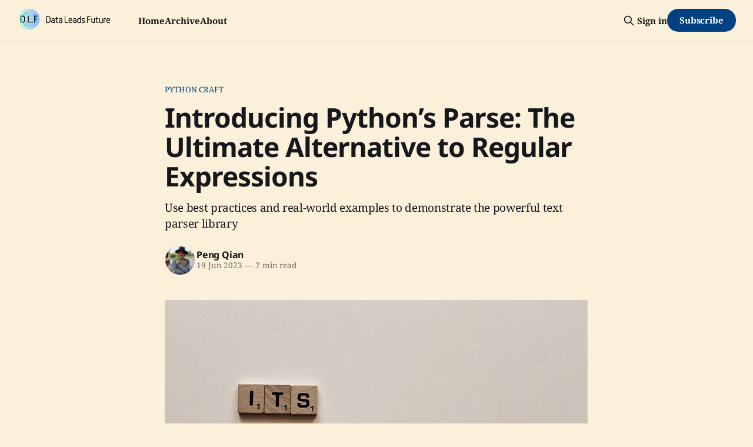

--- FILE ---
content_type: text/html; charset=utf-8
request_url: https://www.dataleadsfuture.com/introducing-pythons-parse-the-ultimate-alternative-to-regular-expressions/
body_size: 16179
content:
<!DOCTYPE html>
<html lang="en">
<head>

    <title>Introducing Python’s Parse: The Ultimate Alternative to Regular Expressions</title>
    <meta charset="utf-8">
    <meta name="viewport" content="width=device-width, initial-scale=1.0">
    
    <link rel="preload" as="style" href="https://www.dataleadsfuture.com/assets/built/screen.css?v=e525a77b2f">
    <link rel="preload" as="script" href="https://www.dataleadsfuture.com/assets/built/source.js?v=e525a77b2f">
    
    <link rel="preload" as="font" type="font/woff2" href="https://www.dataleadsfuture.com/assets/fonts/inter-roman.woff2?v=e525a77b2f" crossorigin="anonymous">
<style>
    @font-face {
        font-family: "Inter";
        font-style: normal;
        font-weight: 100 900;
        font-display: optional;
        src: url(https://www.dataleadsfuture.com/assets/fonts/inter-roman.woff2?v=e525a77b2f) format("woff2");
        unicode-range: U+0000-00FF, U+0131, U+0152-0153, U+02BB-02BC, U+02C6, U+02DA, U+02DC, U+0304, U+0308, U+0329, U+2000-206F, U+2074, U+20AC, U+2122, U+2191, U+2193, U+2212, U+2215, U+FEFF, U+FFFD;
    }
</style>
        <link rel="preload" as="font" type="font/woff2" href="https://www.dataleadsfuture.com/assets/fonts/eb-garamond-roman.woff2?v=e525a77b2f" crossorigin="anonymous">
<link rel="preload" as="font" type="font/woff2" href="https://www.dataleadsfuture.com/assets/fonts/eb-garamond-italic.woff2?v=e525a77b2f" crossorigin="anonymous">
<style>
    @font-face {
        font-family: "EB Garamond";
        font-style: normal;
        font-weight: 400 800;
        font-display: optional;
        src: url(https://www.dataleadsfuture.com/assets/fonts/eb-garamond-roman.woff2?v=e525a77b2f) format("woff2");
        unicode-range: U+0000-00FF, U+0131, U+0152-0153, U+02BB-02BC, U+02C6, U+02DA, U+02DC, U+0304, U+0308, U+0329, U+2000-206F, U+2074, U+20AC, U+2122, U+2191, U+2193, U+2212, U+2215, U+FEFF, U+FFFD;
    }

    @font-face {
        font-family: "EB Garamond";
        font-style: italic;
        font-weight: 400 800;
        font-display: optional;
        src: url(https://www.dataleadsfuture.com/assets/fonts/eb-garamond-italic.woff2?v=e525a77b2f) format("woff2");
        unicode-range: U+0000-00FF, U+0131, U+0152-0153, U+02BB-02BC, U+02C6, U+02DA, U+02DC, U+0304, U+0308, U+0329, U+2000-206F, U+2074, U+20AC, U+2122, U+2191, U+2193, U+2212, U+2215, U+FEFF, U+FFFD;
    }
</style>
    <link rel="stylesheet" type="text/css" href="https://www.dataleadsfuture.com/assets/built/screen.css?v=e525a77b2f">

    <style>
        :root {
            --background-color: #fbf0d9
        }
    </style>

    <script>
        /* The script for calculating the color contrast has been taken from
        https://gomakethings.com/dynamically-changing-the-text-color-based-on-background-color-contrast-with-vanilla-js/ */
        var accentColor = getComputedStyle(document.documentElement).getPropertyValue('--background-color');
        accentColor = accentColor.trim().slice(1);

        if (accentColor.length === 3) {
            accentColor = accentColor[0] + accentColor[0] + accentColor[1] + accentColor[1] + accentColor[2] + accentColor[2];
        }

        var r = parseInt(accentColor.substr(0, 2), 16);
        var g = parseInt(accentColor.substr(2, 2), 16);
        var b = parseInt(accentColor.substr(4, 2), 16);
        var yiq = ((r * 299) + (g * 587) + (b * 114)) / 1000;
        var textColor = (yiq >= 128) ? 'dark' : 'light';

        document.documentElement.className = `has-${textColor}-text`;
    </script>

    <meta name="description" content="Discover best practices and real-world examples of Python&#x27;s parse library to effectively handle complex parsing challenges and enhance your text parsing skills.">
    <link rel="icon" href="https://www.dataleadsfuture.com/content/images/size/w256h256/2025/02/color_192_192.png" type="image/png">
    <link rel="canonical" href="https://www.dataleadsfuture.com/introducing-pythons-parse-the-ultimate-alternative-to-regular-expressions/">
    <meta name="referrer" content="no-referrer-when-downgrade">
    
    <meta property="og:site_name" content="Data Leads Future">
    <meta property="og:type" content="article">
    <meta property="og:title" content="Introducing Python’s Parse: The Ultimate Alternative to Regular Expressions">
    <meta property="og:description" content="Use best practices and real-world examples to demonstrate the powerful text parser library">
    <meta property="og:url" content="https://www.dataleadsfuture.com/introducing-pythons-parse-the-ultimate-alternative-to-regular-expressions/">
    <meta property="og:image" content="https://www.dataleadsfuture.com/content/images/2023/08/0_NePGLkpf9F3Jz8fl.jpg">
    <meta property="article:published_time" content="2023-06-19T06:04:00.000Z">
    <meta property="article:modified_time" content="2025-12-19T07:16:22.000Z">
    <meta property="article:tag" content="Python Craft">
    
    <meta property="article:publisher" content="https://www.facebook.com/qtalen">
    <meta property="article:author" content="https://www.facebook.com/qtalen/">
    <meta name="twitter:card" content="summary_large_image">
    <meta name="twitter:title" content="Introducing Python’s Parse: The Ultimate Alternative to Regular Expressions">
    <meta name="twitter:description" content="Use best practices and real-world examples to demonstrate the powerful text parser library">
    <meta name="twitter:url" content="https://www.dataleadsfuture.com/introducing-pythons-parse-the-ultimate-alternative-to-regular-expressions/">
    <meta name="twitter:image" content="https://www.dataleadsfuture.com/content/images/2023/08/0_NePGLkpf9F3Jz8fl.jpg">
    <meta name="twitter:label1" content="Written by">
    <meta name="twitter:data1" content="Peng Qian">
    <meta name="twitter:label2" content="Filed under">
    <meta name="twitter:data2" content="Python Craft">
    <meta name="twitter:site" content="@qtalen">
    <meta name="twitter:creator" content="@qtalen">
    <meta property="og:image:width" content="720">
    <meta property="og:image:height" content="480">
    
    <script type="application/ld+json">
{
    "@context": "https://schema.org",
    "@type": "Article",
    "publisher": {
        "@type": "Organization",
        "name": "Data Leads Future",
        "url": "https://www.dataleadsfuture.com/",
        "logo": {
            "@type": "ImageObject",
            "url": "https://www.dataleadsfuture.com/content/images/2023/10/color-2.png"
        }
    },
    "author": {
        "@type": "Person",
        "name": "Peng Qian",
        "image": {
            "@type": "ImageObject",
            "url": "https://www.gravatar.com/avatar/0c07ccd9c6319c12ff38090f5cc42c95?s=250&r=x&d=mp",
            "width": 250,
            "height": 250
        },
        "url": "https://www.dataleadsfuture.com/author/peng/",
        "sameAs": [
            "https://qtalen.medium.com/",
            "https://www.facebook.com/qtalen/",
            "https://x.com/qtalen"
        ]
    },
    "headline": "Introducing Python’s Parse: The Ultimate Alternative to Regular Expressions",
    "url": "https://www.dataleadsfuture.com/introducing-pythons-parse-the-ultimate-alternative-to-regular-expressions/",
    "datePublished": "2023-06-19T06:04:00.000Z",
    "dateModified": "2025-12-19T07:16:22.000Z",
    "image": {
        "@type": "ImageObject",
        "url": "https://www.dataleadsfuture.com/content/images/2023/08/0_NePGLkpf9F3Jz8fl.jpg",
        "width": 720,
        "height": 480
    },
    "keywords": "Python Craft",
    "description": "Use best practices and real-world examples to demonstrate the powerful text parser library",
    "mainEntityOfPage": "https://www.dataleadsfuture.com/introducing-pythons-parse-the-ultimate-alternative-to-regular-expressions/"
}
    </script>

    <meta name="generator" content="Ghost 6.12">
    <link rel="alternate" type="application/rss+xml" title="Data Leads Future" href="https://www.dataleadsfuture.com/rss/">
    <script defer src="https://cdn.jsdelivr.net/ghost/portal@~2.56/umd/portal.min.js" data-i18n="true" data-ghost="https://www.dataleadsfuture.com/" data-key="2756d4556ed6a25ec9c26743f9" data-api="https://data-leads-future.ghost.io/ghost/api/content/" data-locale="en" crossorigin="anonymous"></script><style id="gh-members-styles">.gh-post-upgrade-cta-content,
.gh-post-upgrade-cta {
    display: flex;
    flex-direction: column;
    align-items: center;
    font-family: -apple-system, BlinkMacSystemFont, 'Segoe UI', Roboto, Oxygen, Ubuntu, Cantarell, 'Open Sans', 'Helvetica Neue', sans-serif;
    text-align: center;
    width: 100%;
    color: #ffffff;
    font-size: 16px;
}

.gh-post-upgrade-cta-content {
    border-radius: 8px;
    padding: 40px 4vw;
}

.gh-post-upgrade-cta h2 {
    color: #ffffff;
    font-size: 28px;
    letter-spacing: -0.2px;
    margin: 0;
    padding: 0;
}

.gh-post-upgrade-cta p {
    margin: 20px 0 0;
    padding: 0;
}

.gh-post-upgrade-cta small {
    font-size: 16px;
    letter-spacing: -0.2px;
}

.gh-post-upgrade-cta a {
    color: #ffffff;
    cursor: pointer;
    font-weight: 500;
    box-shadow: none;
    text-decoration: underline;
}

.gh-post-upgrade-cta a:hover {
    color: #ffffff;
    opacity: 0.8;
    box-shadow: none;
    text-decoration: underline;
}

.gh-post-upgrade-cta a.gh-btn {
    display: block;
    background: #ffffff;
    text-decoration: none;
    margin: 28px 0 0;
    padding: 8px 18px;
    border-radius: 4px;
    font-size: 16px;
    font-weight: 600;
}

.gh-post-upgrade-cta a.gh-btn:hover {
    opacity: 0.92;
}</style><script async src="https://js.stripe.com/v3/"></script>
    <script defer src="https://cdn.jsdelivr.net/ghost/sodo-search@~1.8/umd/sodo-search.min.js" data-key="2756d4556ed6a25ec9c26743f9" data-styles="https://cdn.jsdelivr.net/ghost/sodo-search@~1.8/umd/main.css" data-sodo-search="https://data-leads-future.ghost.io/" data-locale="en" crossorigin="anonymous"></script>
    
    <link href="https://www.dataleadsfuture.com/webmentions/receive/" rel="webmention">
    <script defer src="/public/cards.min.js?v=e525a77b2f"></script>
    <link rel="stylesheet" type="text/css" href="/public/cards.min.css?v=e525a77b2f">
    <script defer src="/public/comment-counts.min.js?v=e525a77b2f" data-ghost-comments-counts-api="https://www.dataleadsfuture.com/members/api/comments/counts/"></script>
    <script defer src="/public/member-attribution.min.js?v=e525a77b2f"></script><style>:root {--ghost-accent-color: #004182;}</style>
    <!-- Google Tag Manager -->
<script>(function(w,d,s,l,i){w[l]=w[l]||[];w[l].push({'gtm.start':
new Date().getTime(),event:'gtm.js'});var f=d.getElementsByTagName(s)[0],
j=d.createElement(s),dl=l!='dataLayer'?'&l='+l:'';j.async=true;j.src=
'https://www.googletagmanager.com/gtm.js?id='+i+dl;f.parentNode.insertBefore(j,f);
})(window,document,'script','dataLayer','GTM-WS6GWNWN');</script>
<!-- End Google Tag Manager -->
<!-- code block stylesheet begin -->
<link rel="stylesheet" href="https://cdnjs.cloudflare.com/ajax/libs/prism-themes/1.9.0/prism-dracula.min.css" integrity="sha512-naBrNzTEplW1xpCmrireVtPafiVBwOwFTVhvxH5zspfRL9QeZsaPuPxJZKnSFrFCcFF6XkoT6AiYsN+9dUuo2Q==" crossorigin="anonymous" referrerpolicy="no-referrer" />
<!-- code block stylesheet end -->
<style>
    /* home cta font */
    .home-template .gh-cta-title {
      font-size: clamp(1.5em, 2vw, 2em);
    }
    /* headroom start */
    .headroom { /*headroom style*/
        will-change: transform;
        transition: transform .25s ease-in-out;
        position: fixed;
        z-index: 100;
        right: 0;
        left: 0;
        top: 0;
    }
   .headroom--pinned {
        transform: translateY(0%);
    }
    .headroom--unpinned {
        transform: translateY(-100%);
    }
    html, body {
       scroll-padding-top: 70px; /* set to the height of your header */
       text-rendering: optimizeLegibility;
       -webkit-font-smoothing: antialiased;
    }
    .header-placeholder {
      display: block;
      height: 70px;
      box-sizing: border-box;
    }
    @media (max-width: 767px) {
      .header-placeholder {
          height: 64px;
      }
    }
    /* headroom end */
    /*header navigation*/
    .gh-navigation.has-accent-color { 
        border-bottom: 1px solid rgba(0, 0, 0, 0.08);
        color: #242424;
        background-color: var(--background-color);
        color: var(--color-primary-text);
        font-size: 1.5rem;
        font-weight: 550;
        height: 70px;
    }
    .gh-navigation.has-accent-color .gh-navigation-actions {
      background-color: var(--background-color);
    }
    .gh-navigation.has-accent-color .gh-button { /* header subscribe button */
        background-color: var(--ghost-accent-color);
        color: #ffffff;
    }
    /*header navigation end*/
    .gh-footer.has-accent-color { /* custom footer color */
        background-color: var(--color-dark-blue);
    }
    /* blockquote style */
    blockquote:not([class]) {
        font-style: italic;
    }
    /* blockquote style end */
    /* article feature image */
    .gh-article-image { 
        grid-column: main;
    }
    /* article feature image end */
    /* index page sign up form input */
    
    /* index page sign up form input end */
    /* Signup card style */
    .kg-signup-card-text {
        padding: min(3vmax, 80px);
    }
    .kg-header-card h2.kg-header-card-heading, .kg-signup-card h2.kg-signup-card-heading {
        font-size: clamp(1em,1.6vw,2em);
    }
    .kg-signup-card .kg-signup-card-subheading {
        font-size: clamp(1em,1vw,1.4em);
    }
    .kg-signup-card-heading+.kg-signup-card-form, .kg-signup-card-subheading+.kg-signup-card-form {
        margin: min(1.8vmax, 48px) 0 0;
    }
    .kg-signup-card-input {
        height: 2em;
    }
    .kg-signup-card-button {
        height: 2em;
    }
    .kg-signup-card-disclaimer {
        margin: 1.5rem 0 0;
        font-size: 1.6rem;
    }
    /* Signup card end */
    /* custom gh post upgrade before cta content start*/
    article.gh-article .kg-cta-card .kg-cta-content {
      font-size: 1.9rem;
    }
    /* custom gh post upgrade before cta content end */
    /* custom gh post upgrade cta background start */
    article.gh-article section.gh-content:has(aside.gh-post-upgrade-cta) {
        position: relative;
    }
    article.gh-article section.gh-content:has(aside.gh-post-upgrade-cta):after {
        z-index: 0;
        content: "";
        position: absolute;
        right: 0;
        bottom: 0;
        left: 0;
        height: min(100%, 500px);
        background: linear-gradient(transparent, var(--color-background) 50%);
    }
    article.gh-article aside.gh-post-upgrade-cta {
        z-index: 1;
    }
    /* custom gh post upgrade cta background end */
    /* custom hr style */
    .gh-content hr { 
        border: none;
        overflow: visible;
        text-align: center;
        height: auto;
        padding: 0;
        margin-top: 32px !important;
        background-color: transparent;
    }
    .gh-content hr:before {
        content: '•••';
        letter-spacing: 1em;
        color: var(--color-primary-text);
        font-size: 0.8em;
    }
    /* custom hr style end */
    /* code block styles */
    pre[class*=language-] {
      margin: 2.8rem 0 0 0;
    }
    :not(pre)>code[class*=language-], pre[class*=language-] {
        background: var(--color-dark-blue);
    }
    /* global styles */
    .gh-content {
      letter-spacing: -.003em;
    }
    .has-serif-body:not([class*=" gh-font-body"]):not([class^=gh-font-body]) {
        --content-font-size: 2rem;
    }
     :root {
        --content-font-size: 2rem;                                                         /* global content font size */
        --content-letter-spacing: -0.003em;												   /* global letter-spacing */
        --font-mono: Consolas,Monaco,monospace;
        --color-dark-blue: #011d34;                                       /* the color of cover image background */
        --color-background: #fbf0d9;
    }
    /* global styles end */
</style>


<!-- subscribe bar -->
<style>
    #subscribe-bar {
        position: fixed;
        bottom: 0;
        left: 0;
        width: 100%;
        background-color: #fff;
        border-radius: 20px 20px 0 0;
        box-shadow: 0 -2px 10px rgba(0, 0, 0, 0.1);
        display: none;
        justify-content: center;
        align-items: center;
        z-index: 5000000;
        padding: 10px 0px;
    }

    #subscribe-bar .content {
        padding: 20px;
        display: flex;
        align-items: center;
    }

    #subscribe-bar .content p {
        margin-right: 20px;
        text-align: right;
    }

    #subscribe-bar .content input {
        padding: 10px;
        border: 1px solid #ccc;
        border-radius: 5px;
        margin-right: 20px;
    }

    #subscribe-bar .content button {
        padding: 10px 20px;
        background-color: #004182;
        color: #fff;
        border: none;
        border-radius: 5px;
        cursor: pointer;
    }

    #subscribe-bar .close-btn {
        position: absolute;
        top: 10px;
        right: 10px;
        background-color: #004182;
        color: #fff;
        border: none;
        border-radius: 50%;
        width: 40px;
        height: 40px;
        display: flex;
        justify-content: center;
        align-items: center;
        cursor: pointer;
        font-size: 3rem;
    }

    #subscribe-bar .form-container {
        display: flex;
        align-items: center;
    }

    #subscribe-bar .success .form-container,
    #subscribe-bar .error .form-container{
        display: none;
    }

    #subscribe-bar .success-message {
        display: none;
    }

    #subscribe-bar .error-message {
        display: none;
    }

    #subscribe-bar .error .error-message {
        display: flex;
    }

    #subscribe-bar .success .success-message {
        display: flex;
    }
    @media (max-width: 768px) {
        #subscribe-bar {
            flex-direction: column;
            align-items: center;
        }

        #subscribe-bar .form-container {
            flex-direction: column;
            align-items: center;
        }

        #subscribe-bar .content {
            flex-direction: column;
            align-items: center;
        }

        #subscribe-bar .content p {
            margin-bottom: 10px;
            margin-right: 0;
        }

        #subscribe-bar .content input {
            margin-bottom: 10px;
            margin-right: 0;
            width: 100%;
        }

        #subscribe-bar .content button {
            margin-bottom: 10px;
            width: 100%;
        }
    }
</style>
<!-- subscribe bar end -->
    <link rel="preconnect" href="https://fonts.bunny.net"><link rel="stylesheet" href="https://fonts.bunny.net/css?family=noto-sans:400,700|noto-serif:400,700"><style>:root {--gh-font-heading: Noto Sans;--gh-font-body: Noto Serif;}</style>

</head>
<body class="post-template tag-python-craft gh-font-heading-noto-sans gh-font-body-noto-serif has-sans-title has-serif-body">

<div class="gh-viewport">
    
    <header id="gh-navigation" class="gh-navigation is-left-logo has-accent-color gh-outer">
    <div class="gh-navigation-inner gh-inner">

        <div class="gh-navigation-brand">
            <a class="gh-navigation-logo is-title" href="https://www.dataleadsfuture.com">
                    <img src="https://www.dataleadsfuture.com/content/images/2023/10/color-2.png" alt="Data Leads Future">
            </a>
            <button class="gh-search gh-icon-button" aria-label="Search this site" data-ghost-search>
    <svg xmlns="http://www.w3.org/2000/svg" fill="none" viewBox="0 0 24 24" stroke="currentColor" stroke-width="2" width="20" height="20"><path stroke-linecap="round" stroke-linejoin="round" d="M21 21l-6-6m2-5a7 7 0 11-14 0 7 7 0 0114 0z"></path></svg></button>            <button class="gh-burger gh-icon-button" aria-label="Menu">
                <svg xmlns="http://www.w3.org/2000/svg" width="24" height="24" fill="currentColor" viewBox="0 0 256 256"><path d="M224,128a8,8,0,0,1-8,8H40a8,8,0,0,1,0-16H216A8,8,0,0,1,224,128ZM40,72H216a8,8,0,0,0,0-16H40a8,8,0,0,0,0,16ZM216,184H40a8,8,0,0,0,0,16H216a8,8,0,0,0,0-16Z"></path></svg>                <svg xmlns="http://www.w3.org/2000/svg" width="24" height="24" fill="currentColor" viewBox="0 0 256 256"><path d="M205.66,194.34a8,8,0,0,1-11.32,11.32L128,139.31,61.66,205.66a8,8,0,0,1-11.32-11.32L116.69,128,50.34,61.66A8,8,0,0,1,61.66,50.34L128,116.69l66.34-66.35a8,8,0,0,1,11.32,11.32L139.31,128Z"></path></svg>            </button>
        </div>

        <nav class="gh-navigation-menu">
            <ul class="nav">
    <li class="nav-home"><a href="https://www.dataleadsfuture.com/">Home</a></li>
    <li class="nav-archive"><a href="https://www.dataleadsfuture.com/page/2/">Archive</a></li>
    <li class="nav-about"><a href="https://www.dataleadsfuture.com/about/">About</a></li>
</ul>

        </nav>

        <div class="gh-navigation-actions">
                <button class="gh-search gh-icon-button" aria-label="Search this site" data-ghost-search>
    <svg xmlns="http://www.w3.org/2000/svg" fill="none" viewBox="0 0 24 24" stroke="currentColor" stroke-width="2" width="20" height="20"><path stroke-linecap="round" stroke-linejoin="round" d="M21 21l-6-6m2-5a7 7 0 11-14 0 7 7 0 0114 0z"></path></svg></button>                <div class="gh-navigation-members">
                            <a href="#/portal/signin" data-portal="signin">Sign in</a>
                                <a class="gh-button" href="#/portal/signup" data-portal="signup">Subscribe</a>
                </div>
        </div>

    </div>
</header>

    

<main class="gh-main">

    <article class="gh-article post tag-python-craft">

        <header class="gh-article-header gh-canvas">

                <a class="gh-article-tag" href="https://www.dataleadsfuture.com/tag/python-craft/">Python Craft</a>
            <h1 class="gh-article-title is-title">Introducing Python’s Parse: The Ultimate Alternative to Regular Expressions</h1>
                <p class="gh-article-excerpt is-body">Use best practices and real-world examples to demonstrate the powerful text parser library</p>

            <div class="gh-article-meta">
                <div class="gh-article-author-image instapaper_ignore">
                            <a href="/author/peng/">
                                <img class="author-profile-image" src="https://www.gravatar.com/avatar/0c07ccd9c6319c12ff38090f5cc42c95?s&#x3D;250&amp;r&#x3D;x&amp;d&#x3D;mp" alt="Peng Qian">
                            </a>
                </div>
                <div class="gh-article-meta-wrapper">
                    <h4 class="gh-article-author-name"><a href="/author/peng/">Peng Qian</a></h4>
                    <div class="gh-article-meta-content">
                        <time class="gh-article-meta-date" datetime="2023-06-19">19 Jun 2023</time>
                            <span class="gh-article-meta-length"><span class="bull">—</span> 7 min read</span>
                    </div>
                </div>
            </div>

                <figure class="gh-article-image">
        <img
            srcset="/content/images/size/w320/2023/08/0_NePGLkpf9F3Jz8fl.jpg 320w,
                    /content/images/size/w600/2023/08/0_NePGLkpf9F3Jz8fl.jpg 600w,
                    /content/images/size/w960/2023/08/0_NePGLkpf9F3Jz8fl.jpg 960w,
                    /content/images/size/w1200/2023/08/0_NePGLkpf9F3Jz8fl.jpg 1200w,
                    /content/images/size/w2000/2023/08/0_NePGLkpf9F3Jz8fl.jpg 2000w"
            sizes="(max-width: 1200px) 100vw, 1120px"
            src="/content/images/size/w1200/2023/08/0_NePGLkpf9F3Jz8fl.jpg"
            alt="The parse library is very simple to use."
        >
            <figcaption><span style="white-space: pre-wrap;">The </span><a href="https://pypi.org/project/parse/" rel="noopener ugc nofollow"><span style="white-space: pre-wrap;">parse</span></a><span style="white-space: pre-wrap;"> library is very simple to use. Photo by </span><a href="https://unsplash.com/@amandagraphc?utm_source=medium&amp;utm_medium=referral" rel="noopener ugc nofollow"><span style="white-space: pre-wrap;">Amanda Jones</span></a><span style="white-space: pre-wrap;"> on </span><a href="https://unsplash.com/?utm_source=medium&amp;utm_medium=referral" rel="noopener ugc nofollow"><span style="white-space: pre-wrap;">Unsplash</span></a></figcaption>
    </figure>

        </header>

        <section class="gh-content gh-canvas is-body">
            <p>This article introduces a Python library called <a href="https://pypi.org/project/parse/?ref=dataleadsfuture.com" rel="noopener ugc nofollow"><code>parse</code></a> for quickly and conveniently parsing and extracting data from text, serving as a great alternative to <a href="https://docs.python.org/3/library/re.html?ref=dataleadsfuture.com" rel="noopener ugc nofollow">Python regular expressions</a>.</p><p>And which covers the best practices with the <a href="https://pypi.org/project/parse/?ref=dataleadsfuture.com" rel="noopener ugc nofollow"><code>parse</code></a> library and a real-world example of parsing <a href="http://nginx.org/en/docs/http/ngx_http_log_module.html?ref=dataleadsfuture.com#log_format" rel="noopener ugc nofollow">nginx log text</a>.</p><hr><h2 id="introduction">Introduction</h2><p>I have a colleague named Wang. One day, he came to me with a worried expression, saying he encountered a complex problem: his boss wanted him to analyze the server logs from the past month and provide statistics on visitor traffic.</p><p>I told him it was simple. Just use regular expressions. For example, to analyze nginx logs, use the following regular expression, and it’s elementary.</p><pre><code class="language-Bash">content:
192.168.0.2 - - [04/Jan/2019:16:06:38 +0800] "GET http://example.aliyundoc.com/_astats?application=&amp;inf.name=eth0 HTTP/1.1" 200 273932
regular expression:
(?&lt;ip&gt;\d+\.\d+\.\d+\.\d+)( - - \[)(?&lt;datetime&gt;[\s\S]+)(?&lt;t1&gt;\][\s"]+)(?&lt;request&gt;[A-Z]+) (?&lt;url&gt;[\S]*) (?&lt;protocol&gt;[\S]+)["] (?&lt;code&gt;\d+) (?&lt;sendbytes&gt;\d+)</code></pre><p>But Wang was still worried, saying that learning regular expressions is too tricky. Although there are many ready-made examples online to learn from, he needs help with parsing uncommon text formats.</p><p>Moreover, even if he could solve the problem this time, what if his boss asked for changes in the parsing rules when he submitted the analysis? Wouldn’t he need to fumble around for a long time again?</p><p>Is there a simpler and more convenient method?</p><p>I thought about it and said, of course, there is. Let’s introduce our protagonist today: the Python <code>parse</code> library.</p><hr><h2 id="installation-setup">Installation &amp; Setup</h2><p>As described on <a href="https://github.com/r1chardj0n3s/parse?ref=dataleadsfuture.com" rel="noopener ugc nofollow">the parse GitHub page</a>, it uses <a href="https://docs.python.org/3/library/string.html?ref=dataleadsfuture.com#format-string-syntax" rel="noopener ugc nofollow">Python’s format() syntax</a> to parse text, essentially serving as a reverse operation of <a href="https://docs.python.org/3/reference/lexical_analysis.html?ref=dataleadsfuture.com#f-strings" rel="noopener ugc nofollow">Python f-strings</a>.</p><p>Before starting to use <code>parse</code>, let’s see how to install the library.</p><p>Direct installation with pip:</p><pre><code class="language-Bash">python -m pip install parse</code></pre><p>Installation with conda can be more troublesome, as parse is not in the default conda channel and needs to be installed through conda-forge:</p><pre><code class="language-Bash">conda install -c conda-forge parse</code></pre><p>After installation, you can use <code>from parse import *</code> in your code to use the library’s methods directly.</p><hr><h2 id="features-usage">Features &amp; Usage</h2><p>The <code>parse</code> API is similar to <a href="https://docs.python.org/3/library/re.html?ref=dataleadsfuture.com#functions" rel="noopener ugc nofollow">Python Regular Expressions</a>, mainly consisting of the <code>parse</code>, <code>search</code>, and <code>findall</code> methods. Basic usage can be learned from <a href="https://pypi.org/project/parse/?ref=dataleadsfuture.com" rel="noopener ugc nofollow">the parse documentation</a>.</p><h3 id="pattern-format">Pattern format</h3><p>The parse format is very similar to the Python format syntax. You can capture matched text using <code>{}</code> or <code>{field_name}</code>.</p><p>For example, in the following text, if I want to get the profile URL and username, I can write it like this:</p><pre><code class="language-Bash">content:
Hello everyone, my Medium profile url is https://qtalen.medium.com,
and my username is @qtalen.

parse pattern:
Hello everyone, my Medium profile url is {profile},
and my username is {username}.</code></pre><p>Or you want to extract multiple phone numbers. Still, the phone numbers have different formats of country codes in front, and the phone numbers are of a fixed length of 11 digits. You can write it like this:</p><pre><code class="language-Bash">compiler = Parser("{country_code}{phone:11.11},")
content = "0085212345678901, +85212345678902, (852)12345678903,"

results = compiler.findall(content)

for result in results:
    print(result)</code></pre><p>Or if you need to process a piece of text in an HTML tag, but the text is preceded and followed by an indefinite length of whitespace, you can write it like this:</p><pre><code class="language-Bash">content:
&lt;div&gt;           Hello World               &lt;/div&gt;

pattern:
&lt;div&gt;{:^}&lt;/div&gt;</code></pre><p>In the code above, <code>{:11}</code> refers to the width, which means to capture at least 11 characters, equivalent to the regular expression <code>(.{11,})?</code>. <code>{:.11}</code> refers to the precision, which means to capture at most 11 characters, equivalent to the regular expression <code>(.{,11})?</code>. So when combined, it means <code>(.{11, 11})?</code>. The result is:</p><figure class="kg-card kg-image-card kg-card-hascaption"><img src="https://www.dataleadsfuture.com/content/images/2023/08/image-59.png" class="kg-image" alt="Capture fixed-width characters." loading="lazy" width="542" height="130"><figcaption><span style="white-space: pre-wrap;">Capture fixed-width characters. Image by Author</span></figcaption></figure><p>The most powerful feature of parse is its handling of time text, which can be directly parsed into Python datetime objects. For example, if we want to parse the time in an HTTP log:</p><pre><code class="language-Bash">content:
[04/Jan/2019:16:06:38 +0800]

pattern:
[{:th}]</code></pre><h3 id="retrieving-results">Retrieving results</h3><p>There are two ways to retrieve the results:</p><ol><li>For capturing methods that use <code>{}</code> without a field name, you can directly use <code>result.fixed</code> to get the result as a tuple.</li><li>For capturing methods that use <code>{field_name}</code>, you can use <code>result.named</code> to get the result as a dictionary.</li></ol><h3 id="custom-type-conversions">Custom Type Conversions</h3><p>Although using <code>{field_name}</code> is already quite simple, the source code reveals that <code>{field_name}</code> is internally converted to <code>(?P&lt;field_name&gt;.+?)</code>. So, <code>parse</code> still uses regular expressions for matching. <code>.+?</code> represents one or more random characters in non-greedy mode.</p><figure class="kg-card kg-image-card kg-card-hascaption"><img src="https://www.dataleadsfuture.com/content/images/2023/08/image-60.png" class="kg-image" alt="The transformation process of parse format to regular expressions." loading="lazy" width="720" height="223" srcset="https://www.dataleadsfuture.com/content/images/size/w600/2023/08/image-60.png 600w, https://www.dataleadsfuture.com/content/images/2023/08/image-60.png 720w" sizes="(min-width: 720px) 720px"><figcaption><span style="white-space: pre-wrap;">The transformation process of parse format to regular expressions. Image by Author</span></figcaption></figure><p>However, often we hope to match more precisely. For example, the text “my email is <a href="mailto:xxx@xxx.com" rel="noopener ugc nofollow">xxx@xxx.com</a>”, <code>“my email is {email}”</code> can capture the email. Sometimes we may get dirty data, for example, “my email is xxxx@xxxx”, and we don’t want to grab it.</p><p>Is there a way to use regular expressions for more accurate matching?</p><p>That’s when the <code>with_pattern</code> decorator comes in handy.</p><p>For example, for capturing email addresses, we can write it like this:</p><pre><code class="language-Python">@with_pattern(r'\b[A-Za-z0-9._%+-]+@[A-Za-z0-9.-]+\.[A-Z|a-z]{2,}\b')
def email(text: str) -&gt; str:
    return text


compiler = Parser("my email address is {email:Email}", dict(Email=email))

legal_result = compiler.parse("my email address is xx@xxx.com")  # legal email
illegal_result = compiler.parse("my email address is xx@xx")     # illegal email</code></pre><p>Using the <code>with_pattern</code> decorator, we can define a custom field type, in this case, <code>Email</code>which will match the email address in the text. We can also use this approach to match other complicated patterns.</p><hr><h2 id="a-real-world-example-parsing-nginx-log">A Real-world Example: Parsing Nginx Log</h2><p>After understanding the basic usage of parse, let’s return to the troubles of Wang mentioned at the beginning of the article. Let’s see how to parse logs if we have server log files for the past month.</p><!--members-only--><p><strong>Note:</strong> We chose <a href="https://ita.ee.lbl.gov/html/contrib/NASA-HTTP.html?ref=dataleadsfuture.com" rel="noopener ugc nofollow">NASA’s HTTP log dataset</a> for this experiment, which is free to use.</p><p>The text fragment to be parsed looks like this：</p><figure class="kg-card kg-image-card kg-card-hascaption"><img src="https://www.dataleadsfuture.com/content/images/2023/08/image-61.png" class="kg-image" alt="What is the text fragment look like." loading="lazy" width="720" height="158" srcset="https://www.dataleadsfuture.com/content/images/size/w600/2023/08/image-61.png 600w, https://www.dataleadsfuture.com/content/images/2023/08/image-61.png 720w" sizes="(min-width: 720px) 720px"><figcaption><span style="white-space: pre-wrap;">What is the text fragment look like. Screenshot by Author</span></figcaption></figure><p>First, we need to preprocess the parse expression. This way, when parsing large files, we don’t have to compile the regular expression for each line of text, thus improving performance.</p><pre><code class="language-Python">from parse import Parser, with_pattern
import pandas as pd

# https://ita.ee.lbl.gov/html/contrib/NASA-HTTP.html
FILE_NAME = "../../data/access_log_Jul95_min"
compiler = Parser('{source} - - [{timestamp:th}] "{method} {path} {version}" {status_code} {length}\n')</code></pre><p>Next, the <code>parse_line</code> method is the core of this example. It uses the preprocessed expression to parse the text, returning the corresponding match if there is one and an empty dictionary if not.</p><pre><code class="language-Python">def process_line(text: str) -&gt; dict:
    parse_result = compiler.parse(text)
    return parse_result.named if parse_result else {}</code></pre><p>Then, we use the <code>read_file</code> method to process the text line by line using a generator, which can minimize memory usage. However, due to the disk’s 4k capability limitations, this method may not guarantee performance.</p><pre><code class="language-Python">def read_file(name: str) -&gt; list[dict]:
    result = []
    with open(name, 'r') as f:
        for line in f:
            obj: dict = process_line(line)
            result.append(obj)

    return result</code></pre><p>Since we need to perform statistics on the log files, we must use the <code>from_records</code> method to construct a <code>DataFrame</code> from the matched results.</p><pre><code class="language-Python">def build_dataframe(records: list[dict]) -&gt; pd.DataFrame:
    result: pd.DataFrame = pd.DataFrame.from_records(records, index='timestamp')
    return result</code></pre><p>Finally, in the <code>main</code> method, we put all the methods together and try to count the different <code>status_code</code> occurrences:</p><pre><code class="language-Python">def main():
    records: list[dict] = read_file(FILE_NAME)
    dataframe = build_dataframe(records)
    print(dataframe.groupby('status_code').count())</code></pre><figure class="kg-card kg-image-card kg-card-hascaption"><img src="https://www.dataleadsfuture.com/content/images/2023/08/image-62.png" class="kg-image" alt="Wang’s troubles have been easily solved." loading="lazy" width="528" height="219"><figcaption><span style="white-space: pre-wrap;">Wang’s troubles have been easily solved. Image by Author</span></figcaption></figure><p>That’s it. Wang’s troubles have been easily solved.</p><hr><h2 id="best-practices-with-parse-library">Best Practices with parse Library</h2><p>Although the <code>parse</code> library is so simple that I only have a little to write about in the article. There are still some best practices to follow, just like regular expressions.</p><h3 id="readability-and-maintainability">Readability and maintainability</h3><p>To efficiently capture text and maintain expressions, it is recommended to always use <code>{field_name}</code> instead of <code>{}</code>. This way, you can directly use <code>result.named</code> to obtain key-value results.</p><p>Using <code>Parser(pattern)</code> to preprocess the expression is recommended, rather than <code>parse(pattern, text)</code>.</p><p>On the one hand, this can improve performance. On the other hand, when using <code>Custom Type Conversions</code>, you can keep the <code>pattern</code> and <code>extra_type</code> together, making it easier to maintain.</p><h3 id="optimizing-performance-for-large-datasets">Optimizing performance for large datasets</h3><p>If you look at the source code, you can see that <code>{}</code> and <code>{field_name}</code> use the regular expressions <code>(.+?)</code> and <code>(?P&lt;field_name&gt;.+?)</code> for capture, respectively. Both expressions use the <a href="https://docs.python.org/3/library/re.html?ref=dataleadsfuture.com#regular-expression-syntax" rel="noopener ugc nofollow">non-greedy mode</a>. So when you use <code>with_pattern</code> to write your own expressions, also try to use non-greedy mode.</p><p>At the same time, when writing <code>with_pattern</code>, if you use <code>()</code> for capture grouping, please use <code>regex_group_count</code> to specify the specific groups like this: <a href="http://twitter.com/with_pattern?ref=dataleadsfuture.com" rel="noopener ugc nofollow"><code>@with_pattern</code></a><code>(r’((\d+))’, regex_group_count=2)</code> .</p><p>Finally, if a group is not needed in with_pattern, use <code>(?:x)</code> instead. <code>@with_pattern(r’(?:&lt;input.<em>?&gt;)(.</em>?)(?:&lt;/input&gt;)’, regex_group_count=1)</code> means you want to capture the content between input tags. The input tags will not be captured.</p><hr><h2 id="conclusion">Conclusion</h2><p>In this article, I changed my usual way of writing lengthy papers. By solving a colleague’s problem, I briefly introduced the use of the <code>parse</code> library. I hope you like this style.</p><p>This article does not cover the detailed usage methods on the official website. Still, it introduces some best practices and performance optimization solutions based on my experience.</p><p>At the same time, I explained in detail the use of the <code>parse</code> library to parse nginx logs with a practical example.</p><p>As the new series title suggests, besides improving code execution speed and performance, using various tools to improve work efficiency is also a performance enhancement.</p><p>This article helps data scientists simplify text parsing and spend time on more critical tasks. If you have any thoughts on this article, feel free to leave a comment and discuss.</p>
        </section>

    </article>

        <div class="gh-comments gh-canvas">
            
        <script defer src="https://cdn.jsdelivr.net/ghost/comments-ui@~1.3/umd/comments-ui.min.js" data-locale="en" data-ghost-comments="https://www.dataleadsfuture.com/" data-api="https://data-leads-future.ghost.io/ghost/api/content/" data-admin="https://data-leads-future.ghost.io/ghost/" data-key="2756d4556ed6a25ec9c26743f9" data-title="null" data-count="true" data-post-id="64d9c103c6e8a500015ffd54" data-color-scheme="auto" data-avatar-saturation="60" data-accent-color="#004182" data-comments-enabled="all" data-publication="Data Leads Future" crossorigin="anonymous"></script>
    
        </div>

</main>


            <section class="gh-container is-grid gh-outer">
                <div class="gh-container-inner gh-inner">
                    <h2 class="gh-container-title">Read more</h2>
                    <div class="gh-feed">
                            <article class="gh-card post">
    <a class="gh-card-link" href="/microsoft-agent-framework-maf-middleware-basics-add-compliance-fences-to-your-agent/">
            <figure class="gh-card-image">
                <img
                    srcset="/content/images/size/w160/format/webp/2026/01/middleware_cover.webp 160w,
                            /content/images/size/w320/format/webp/2026/01/middleware_cover.webp 320w,
                            /content/images/size/w600/format/webp/2026/01/middleware_cover.webp 600w,
                            /content/images/size/w960/format/webp/2026/01/middleware_cover.webp 960w,
                            /content/images/size/w1200/format/webp/2026/01/middleware_cover.webp 1200w,
                            /content/images/size/w2000/format/webp/2026/01/middleware_cover.webp 2000w"
                    sizes="320px"
                    src="/content/images/size/w600/2026/01/middleware_cover.webp"
                    alt="Microsoft Agent Framework (MAF) Middleware Basics: Add Compliance Fences to Your Agent. "
                    loading="lazy"
                >
            </figure>
        <div class="gh-card-wrapper">
            <h3 class="gh-card-title is-title">Microsoft Agent Framework (MAF) Middleware Basics: Add Compliance Fences to Your Agent</h3>
                <p class="gh-card-excerpt is-body">Principles, usage, and development standards</p>
            <footer class="gh-card-meta">
                        <svg xmlns="http://www.w3.org/2000/svg" viewBox="0 0 20 20" height="20" width="20" id="Lock-1--Streamline-Ultimate"><defs></defs><title>lock-1</title><path d="M4.375 8.125h11.25s1.25 0 1.25 1.25v8.75s0 1.25 -1.25 1.25H4.375s-1.25 0 -1.25 -1.25v-8.75s0 -1.25 1.25 -1.25" fill="none" stroke="currentcolor" stroke-linecap="round" stroke-linejoin="round" stroke-width="1.5"></path><path d="M5.625 8.125V5a4.375 4.375 0 0 1 8.75 0v3.125" fill="none" stroke="currentcolor" stroke-linecap="round" stroke-linejoin="round" stroke-width="1.5"></path><path d="m10 12.5 0 2.5" fill="none" stroke="currentcolor" stroke-linecap="round" stroke-linejoin="round" stroke-width="1.5"></path></svg>                <!--
             -->
                    <span class="gh-card-author">By Peng Qian</span>
                    <time class="gh-card-date" datetime="2026-01-09">09 Jan 2026</time>
                <!--
         --></footer>
        </div>
    </a>
</article>
                            <article class="gh-card post">
    <a class="gh-card-link" href="/my-agent-system-looks-powerful-but-is-just-industrial-trash/">
            <figure class="gh-card-image">
                <img
                    srcset="/content/images/size/w160/format/webp/2025/12/cover-1.webp 160w,
                            /content/images/size/w320/format/webp/2025/12/cover-1.webp 320w,
                            /content/images/size/w600/format/webp/2025/12/cover-1.webp 600w,
                            /content/images/size/w960/format/webp/2025/12/cover-1.webp 960w,
                            /content/images/size/w1200/format/webp/2025/12/cover-1.webp 1200w,
                            /content/images/size/w2000/format/webp/2025/12/cover-1.webp 2000w"
                    sizes="320px"
                    src="/content/images/size/w600/2025/12/cover-1.webp"
                    alt="My Agent System Looks Powerful but Is Just Industrial Trash."
                    loading="lazy"
                >
            </figure>
        <div class="gh-card-wrapper">
            <h3 class="gh-card-title is-title">My Agent System Looks Powerful but Is Just Industrial Trash</h3>
                <p class="gh-card-excerpt is-body">Single agent, low robustness, and position bias</p>
            <footer class="gh-card-meta">
<!--
             -->
                    <span class="gh-card-author">By Peng Qian</span>
                    <time class="gh-card-date" datetime="2025-12-29">29 Dec 2025</time>
                <!--
         --></footer>
        </div>
    </a>
</article>
                            <article class="gh-card post">
    <a class="gh-card-link" href="/make-microsoft-agent-frameworks-structured-output-work-with-qwen-and-deepseek-models/">
            <figure class="gh-card-image">
                <img
                    srcset="/content/images/size/w160/format/webp/2025/12/Agent_Framework_cover.webp 160w,
                            /content/images/size/w320/format/webp/2025/12/Agent_Framework_cover.webp 320w,
                            /content/images/size/w600/format/webp/2025/12/Agent_Framework_cover.webp 600w,
                            /content/images/size/w960/format/webp/2025/12/Agent_Framework_cover.webp 960w,
                            /content/images/size/w1200/format/webp/2025/12/Agent_Framework_cover.webp 1200w,
                            /content/images/size/w2000/format/webp/2025/12/Agent_Framework_cover.webp 2000w"
                    sizes="320px"
                    src="/content/images/size/w600/2025/12/Agent_Framework_cover.webp"
                    alt="Make Microsoft Agent Framework’s Structured Output Work With Qwen and DeepSeek Models. "
                    loading="lazy"
                >
            </figure>
        <div class="gh-card-wrapper">
            <h3 class="gh-card-title is-title">Make Microsoft Agent Framework’s Structured Output Work With Qwen and DeepSeek Models</h3>
                <p class="gh-card-excerpt is-body">Things You Always Have to Do When Switching a Framework</p>
            <footer class="gh-card-meta">
                        <svg xmlns="http://www.w3.org/2000/svg" viewBox="0 0 20 20" height="20" width="20" id="Lock-1--Streamline-Ultimate"><defs></defs><title>lock-1</title><path d="M4.375 8.125h11.25s1.25 0 1.25 1.25v8.75s0 1.25 -1.25 1.25H4.375s-1.25 0 -1.25 -1.25v-8.75s0 -1.25 1.25 -1.25" fill="none" stroke="currentcolor" stroke-linecap="round" stroke-linejoin="round" stroke-width="1.5"></path><path d="M5.625 8.125V5a4.375 4.375 0 0 1 8.75 0v3.125" fill="none" stroke="currentcolor" stroke-linecap="round" stroke-linejoin="round" stroke-width="1.5"></path><path d="m10 12.5 0 2.5" fill="none" stroke="currentcolor" stroke-linecap="round" stroke-linejoin="round" stroke-width="1.5"></path></svg>                <!--
             -->
                    <span class="gh-card-author">By Peng Qian</span>
                    <time class="gh-card-date" datetime="2025-12-11">11 Dec 2025</time>
                <!--
         --></footer>
        </div>
    </a>
</article>
                            <article class="gh-card post">
    <a class="gh-card-link" href="/a-quick-guide-to-containerizing-agent-applications-with-podman/">
            <figure class="gh-card-image">
                <img
                    srcset="/content/images/size/w160/format/webp/2026/01/podman.webp 160w,
                            /content/images/size/w320/format/webp/2026/01/podman.webp 320w,
                            /content/images/size/w600/format/webp/2026/01/podman.webp 600w,
                            /content/images/size/w960/format/webp/2026/01/podman.webp 960w,
                            /content/images/size/w1200/format/webp/2026/01/podman.webp 1200w,
                            /content/images/size/w2000/format/webp/2026/01/podman.webp 2000w"
                    sizes="320px"
                    src="/content/images/size/w600/2026/01/podman.webp"
                    alt="A Quick Guide to Containerizing Agent Applications with Podman."
                    loading="lazy"
                >
            </figure>
        <div class="gh-card-wrapper">
            <h3 class="gh-card-title is-title">A Quick Guide to Containerizing Agent Applications with Podman</h3>
                <p class="gh-card-excerpt is-body">Alternative solutions compatible with Docker SDK</p>
            <footer class="gh-card-meta">
                        <svg xmlns="http://www.w3.org/2000/svg" viewBox="0 0 20 20" height="20" width="20" id="Lock-1--Streamline-Ultimate"><defs></defs><title>lock-1</title><path d="M4.375 8.125h11.25s1.25 0 1.25 1.25v8.75s0 1.25 -1.25 1.25H4.375s-1.25 0 -1.25 -1.25v-8.75s0 -1.25 1.25 -1.25" fill="none" stroke="currentcolor" stroke-linecap="round" stroke-linejoin="round" stroke-width="1.5"></path><path d="M5.625 8.125V5a4.375 4.375 0 0 1 8.75 0v3.125" fill="none" stroke="currentcolor" stroke-linecap="round" stroke-linejoin="round" stroke-width="1.5"></path><path d="m10 12.5 0 2.5" fill="none" stroke="currentcolor" stroke-linecap="round" stroke-linejoin="round" stroke-width="1.5"></path></svg>                <!--
             -->
                    <span class="gh-card-author">By Peng Qian</span>
                    <time class="gh-card-date" datetime="2025-12-04">04 Dec 2025</time>
                <!--
         --></footer>
        </div>
    </a>
</article>
                    </div>
                </div>
            </section>

    
    <footer class="gh-footer has-accent-color gh-outer">
    <div class="gh-footer-inner gh-inner">

        <div class="gh-footer-bar">
            <span class="gh-footer-logo is-title">
                    <img src="https://www.dataleadsfuture.com/content/images/2023/10/color-2.png" alt="Data Leads Future">
            </span>
            <nav class="gh-footer-menu">
                <ul class="nav">
    <li class="nav-terms-and-services"><a href="https://www.dataleadsfuture.com/terms-and-services/">Terms and Services</a></li>
    <li class="nav-privacy-policy"><a href="https://www.dataleadsfuture.com/privacy-policy/">Privacy Policy</a></li>
    <li class="nav-cookie-policy"><a href="https://www.dataleadsfuture.com/cookies/">Cookie Policy</a></li>
    <li class="nav-disclaimer"><a href="https://www.dataleadsfuture.com/disclaimer/">Disclaimer</a></li>
    <li class="nav-contact"><a href="https://www.dataleadsfuture.com/contact/">Contact</a></li>
    <li class="nav-tags"><a href="https://www.dataleadsfuture.com/tags/">Tags</a></li>
</ul>

            </nav>
            <div class="gh-footer-copyright">
                Powered by <a href="https://ghost.org/" target="_blank" rel="noopener">Ghost</a>
            </div>
        </div>

                <section class="gh-footer-signup">
                    <h2 class="gh-footer-signup-header is-title">
                        Don&#x27;t Miss the Latest Practices on D.L.F
                    </h2>
                    <p class="gh-footer-signup-subhead is-body">
                        Practical, cutting-edge AI and data science insights for all levels. Every article saves you 40+ hours of work.
                    </p>
                    <form class="gh-form" data-members-form>
    <input class="gh-form-input" id="footer-email" name="email" type="email" placeholder="jamie@example.com" required data-members-email>
    <button class="gh-button" type="submit" aria-label="Subscribe">
        <span><span>Subscribe</span> <svg xmlns="http://www.w3.org/2000/svg" width="32" height="32" fill="currentColor" viewBox="0 0 256 256"><path d="M224.49,136.49l-72,72a12,12,0,0,1-17-17L187,140H40a12,12,0,0,1,0-24H187L135.51,64.48a12,12,0,0,1,17-17l72,72A12,12,0,0,1,224.49,136.49Z"></path></svg></span>
        <svg xmlns="http://www.w3.org/2000/svg" height="24" width="24" viewBox="0 0 24 24">
    <g stroke-linecap="round" stroke-width="2" fill="currentColor" stroke="none" stroke-linejoin="round" class="nc-icon-wrapper">
        <g class="nc-loop-dots-4-24-icon-o">
            <circle cx="4" cy="12" r="3"></circle>
            <circle cx="12" cy="12" r="3"></circle>
            <circle cx="20" cy="12" r="3"></circle>
        </g>
        <style data-cap="butt">
            .nc-loop-dots-4-24-icon-o{--animation-duration:0.8s}
            .nc-loop-dots-4-24-icon-o *{opacity:.4;transform:scale(.75);animation:nc-loop-dots-4-anim var(--animation-duration) infinite}
            .nc-loop-dots-4-24-icon-o :nth-child(1){transform-origin:4px 12px;animation-delay:-.3s;animation-delay:calc(var(--animation-duration)/-2.666)}
            .nc-loop-dots-4-24-icon-o :nth-child(2){transform-origin:12px 12px;animation-delay:-.15s;animation-delay:calc(var(--animation-duration)/-5.333)}
            .nc-loop-dots-4-24-icon-o :nth-child(3){transform-origin:20px 12px}
            @keyframes nc-loop-dots-4-anim{0%,100%{opacity:.4;transform:scale(.75)}50%{opacity:1;transform:scale(1)}}
        </style>
    </g>
</svg>        <svg class="checkmark" xmlns="http://www.w3.org/2000/svg" viewBox="0 0 52 52">
    <path class="checkmark__check" fill="none" d="M14.1 27.2l7.1 7.2 16.7-16.8"/>
    <style>
        .checkmark {
            width: 40px;
            height: 40px;
            display: block;
            stroke-width: 2.5;
            stroke: currentColor;
            stroke-miterlimit: 10;
        }

        .checkmark__check {
            transform-origin: 50% 50%;
            stroke-dasharray: 48;
            stroke-dashoffset: 48;
            animation: stroke .3s cubic-bezier(0.650, 0.000, 0.450, 1.000) forwards;
        }

        @keyframes stroke {
            100% { stroke-dashoffset: 0; }
        }
    </style>
</svg>    </button>
    <p data-members-error></p>
</form>                </section>

    </div>
</footer>    
</div>

    <div class="pswp" tabindex="-1" role="dialog" aria-hidden="true">
    <div class="pswp__bg"></div>

    <div class="pswp__scroll-wrap">
        <div class="pswp__container">
            <div class="pswp__item"></div>
            <div class="pswp__item"></div>
            <div class="pswp__item"></div>
        </div>

        <div class="pswp__ui pswp__ui--hidden">
            <div class="pswp__top-bar">
                <div class="pswp__counter"></div>

                <button class="pswp__button pswp__button--close" title="Close (Esc)"></button>
                <button class="pswp__button pswp__button--share" title="Share"></button>
                <button class="pswp__button pswp__button--fs" title="Toggle fullscreen"></button>
                <button class="pswp__button pswp__button--zoom" title="Zoom in/out"></button>

                <div class="pswp__preloader">
                    <div class="pswp__preloader__icn">
                        <div class="pswp__preloader__cut">
                            <div class="pswp__preloader__donut"></div>
                        </div>
                    </div>
                </div>
            </div>

            <div class="pswp__share-modal pswp__share-modal--hidden pswp__single-tap">
                <div class="pswp__share-tooltip"></div>
            </div>

            <button class="pswp__button pswp__button--arrow--left" title="Previous (arrow left)"></button>
            <button class="pswp__button pswp__button--arrow--right" title="Next (arrow right)"></button>

            <div class="pswp__caption">
                <div class="pswp__caption__center"></div>
            </div>
        </div>
    </div>
</div>
<script src="https://www.dataleadsfuture.com/assets/built/source.js?v=e525a77b2f"></script>

<!-- Google Tag Manager (noscript) -->
<noscript><iframe src="https://www.googletagmanager.com/ns.html?id=GTM-WS6GWNWN"
height="0" width="0" style="display:none;visibility:hidden"></iframe></noscript>
<!-- End Google Tag Manager (noscript) -->
<!-- code block js begin-->
<script src="https://cdnjs.cloudflare.com/ajax/libs/prism/1.28.0/components/prism-core.min.js" integrity="sha512-9khQRAUBYEJDCDVP2yw3LRUQvjJ0Pjx0EShmaQjcHa6AXiOv6qHQu9lCAIR8O+/D8FtaCoJ2c0Tf9Xo7hYH01Q==" crossorigin="anonymous" referrerpolicy="no-referrer"></script>
<script src="https://cdnjs.cloudflare.com/ajax/libs/prism/1.28.0/plugins/autoloader/prism-autoloader.min.js" integrity="sha512-fTl/qcO1VgvKtOMApX2PdZzkziyr2stM65GYPLGuYMnuMm1z2JLJG6XVU7C/mR+E7xBUqCivykuhlzfqxXBXbg==" crossorigin="anonymous" referrerpolicy="no-referrer"></script>
<!-- code block js end-->
<!-- add zeptojs -->
<script src="https://cdnjs.cloudflare.com/ajax/libs/zepto/1.2.0/zepto.min.js" integrity="sha512-BrvVYNhKh6yST24E5DY/LopLO5d+8KYmIXyrpBIJ2PK+CyyJw/cLSG/BfJomWLC1IblNrmiJWGlrGueKLd/Ekw==" crossorigin="anonymous" referrerpolicy="no-referrer"></script>
<!-- zepto.js end-->


<!-- subscribe bar -->
<script type="text/javascript">
  function trackEventGTM(eventName, params = {}) {
    window.dataLayer = window.dataLayer || [];
    dataLayer.push({
      event: eventName,
      ...params
    });
  }
  
  var popupOpened = false;
  var popupExitOpened = false;
  var member = false;
  var deep_read = false; // only true if read above 30 seconds

  function debounce(func, wait = 250) {
    let timeout;
    return function(...args) {
      const context = this;
      clearTimeout(timeout);
      timeout = setTimeout(() => {
        func.apply(context, args);
      }, wait);
    };
  }
  
  async function isMember() {
    const response = await fetch(`${location.origin}/members/api/member/`);
    const bMember = response.status === 200 ? true : false;
    return bMember
  }
  
  function openPopup(eventName) {
    if(popupOpened) {
        return;
    }
    
    // open the sign up popup window
    const timeDelta = (new Date() - new Date(localStorage.getItem('POPUP_OPENED'))) / 1000;
    
    // if (!member && timeDelta > 1800) {
    if (!member) {
      popupOpened = true;
      localStorage.setItem('POPUP_OPENED', new Date())

      trackEventGTM(eventName);

      $('#subscribe-bar').css('display', 'flex');
    }
  }

  function openPopupExit(eventName) {
    if(popupExitOpened) {
        return;
    }
    
    const timeDelta = (new Date() - new Date(localStorage.getItem('POPUP_EXIT_OPENED'))) / 1000;
    
    if (!member && timeDelta > 300) {
      popupExitOpened = true;
      localStorage.setItem('POPUP_EXIT_OPENED', new Date())

      trackEventGTM(eventName);

      var popupLink = document.createElement('a');
      popupLink.href = '#/portal'; // Set the href to your popup's URL or anchor.
      document.body.appendChild(popupLink); // Add the link to the body to make it clickable.
      popupLink.click(); // Simulate a click on the link to open the popup.
      document.body.removeChild(popupLink);
    }
  }

  function check_member(callback) {
    return $.ajax({
      url: location.origin + '/members/api/member/',
      method: 'GET',
      dataType: 'text',
      success: function(response, status, xhr) {
        callback(xhr.status === 200 && response !== "null");
      }, 
      error: function(xhr) {
        callback(false);
      }
    });
  }

  $(function() {
    check_member(function(result) {
      member = result;
      console.log('member: ' + member);
      if(member) {
        return;
      }
      if($('article.gh-article').length > 0) {
        var $subscribe = $('<div id="subscribe-bar" class="subscribe-bar">\n' +
                    '      <form class="content" data-members-form>\n' +
                    '          <div class="form-container">\n' +
                    '              <input data-members-label type="hidden" value="subscribe bar"/>\n' +
                    '              <p><strong>Don\'t Miss</strong><br>the Latest AI Practices on D.L.F</p>\n' +
                    '              <input data-members-email type="email" placeholder="Enter Your Email" required/>\n' +
                    '              <button>Subscribe</button>\n' +
                    '          </div>\n' +
                    '          <div id="sub-success" class="success-message"><strong>Great!</strong>&nbsp; Check your inbox and clik the link.</div>\n' +
                    '            <div class="error-message">\n' +
                    '                Sorry, something went wrong. Please try again.\n' +
                    '            </div>\n' +
                    '      </form>\n' +
                    '      <button class="close-btn">×</button>\n' +
                    '    </div>')
        $('body').append($subscribe);
        $('#subscribe-bar .close-btn').click(function() {
            $('#subscribe-bar').css('display', "none");
        });
        $('#subscribe-bar input').on('keypress', function(event) {
            if(event.keyCode===13) {
                event.preventDefault();
                $('#subscribe-bar form button').click();
            }
        });
        $('#subscribe-bar form').on('submit', function(event) {
            popupExitOpened = true;  
        });

        setTimeout(function() {
          deep_read = true;
        }, 20000);
  
        window.addEventListener("scroll", debounce(() => {
          let scrollTop = window.scrollY;
          let docHeight = document.body.offsetHeight;
          let winHeight = window.innerHeight;
          let scrollPercent = scrollTop / (docHeight - winHeight);
          let scrollPercentRounded = Math.round(scrollPercent * 100);
         
          if (scrollPercentRounded > 50 && deep_read) {
            openPopup('pop_scroll');
          }
        }, 200));

        setTimeout(function() {
          openPopup('pop_delay');
        }, 60000);

        document.addEventListener('mouseleave', debounce((event) => {
          if (event.clientY <= 40 && deep_read) {
            openPopupExit('pop_exit');
          }
        }, 200));
      }
    })
  });
</script>
<!-- subscribe bar end -->

</body>
</html>
